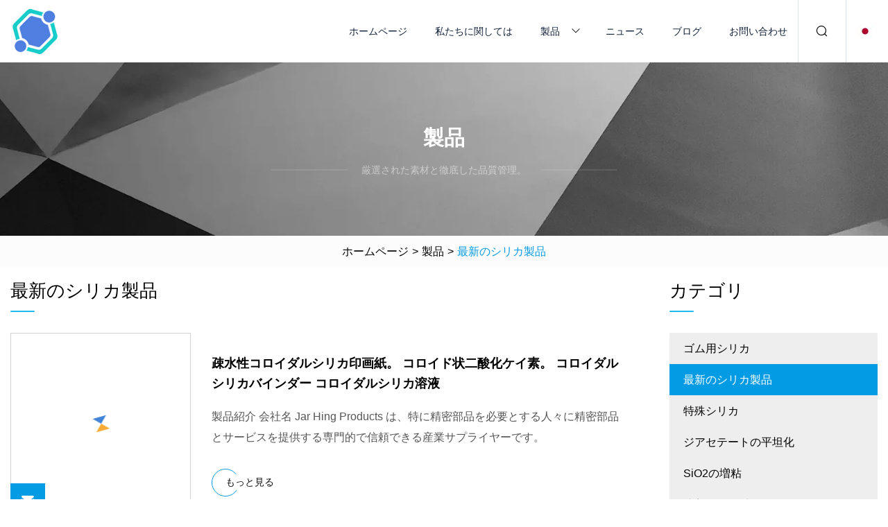

--- FILE ---
content_type: text/html; charset=utf-8
request_url: https://ja.lihongjy.com/latest-silica-products.html
body_size: 5642
content:
<!doctype html>
<html lang="ja">
<head>
<meta charset="utf-8" />
<title>最新のシリカ製品 | 青島ルミノソ・トレイルブレイザーグループ株式会社</title>
<meta name="description" content="最新のシリカ製品" />
<meta name="keywords" content="最新のシリカ製品" />
<meta name="viewport" content="width=device-width, initial-scale=1.0" />
<meta name="application-name" content="青島ルミノソ・トレイルブレイザーグループ株式会社" />
<meta name="twitter:card" content="summary" />
<meta name="twitter:title" content="最新のシリカ製品 | 青島ルミノソ・トレイルブレイザーグループ株式会社" />
<meta name="twitter:description" content="最新のシリカ製品" />
<meta name="twitter:image" content="https://ja.lihongjy.com/uploadimg/9161270759.png" />
<meta http-equiv="X-UA-Compatible" content="IE=edge" />
<meta property="og:site_name" content="青島ルミノソ・トレイルブレイザーグループ株式会社" />
<meta property="og:type" content="product" />
<meta property="og:title" content="最新のシリカ製品 | 青島ルミノソ・トレイルブレイザーグループ株式会社" />
<meta property="og:description" content="最新のシリカ製品" />
<meta property="og:url" content="https://ja.lihongjy.com/latest-silica-products.html" />
<meta property="og:image" content="https://ja.lihongjy.com/uploadimg/9161270759.png" />
<link href="https://ja.lihongjy.com/latest-silica-products.html" rel="canonical" />
<link href="https://ja.lihongjy.com/uploadimg/icons9161270759.png" rel="shortcut icon" type="image/x-icon" />
<link href="https://ja.lihongjy.com/themes/astra/toast.css" rel="stylesheet" />
<link href="https://ja.lihongjy.com/themes/astra/skyblue/style.css" rel="stylesheet" />
<link href="https://ja.lihongjy.com/themes/astra/skyblue/page.css" rel="stylesheet" />
<script type="application/ld+json">
[{
"@context": "https://schema.org/",
"@type": "BreadcrumbList",
"itemListElement": [{
"@type": "ListItem",
"name": "ホームページ",
"position": 1,
"item": "https://ja.lihongjy.com"},{
"@type": "ListItem",
"name": "製品",
"position": 2,
"item": "https://ja.lihongjy.com/products.html"},{
"@type": "ListItem",
"name": "最新のシリカ製品",
"position": 3,
"item": "https://ja.lihongjy.com/latest-silica-products.html"
}]}]
</script>
<script type="text/javascript" src="//info.53hu.net/traffic.js?id=08a984h6ak"></script>
</head>
<body class="index">
<!-- header -->
<header>
  <div class="container">
    <div class="head-logo"><a href="https://ja.lihongjy.com/" title="青島ルミノソ・トレイルブレイザーグループ株式会社"><img src="/uploadimg/9161270759.png" width="70" height="70" alt="青島ルミノソ・トレイルブレイザーグループ株式会社"><span>青島ルミノソ・トレイルブレイザーグループ株式会社</span></a></div>
    <div class="menu-btn"><em></em><em></em><em></em></div>
    <div class="head-content">
      <nav class="nav">
        <ul>
          <li><a href="https://ja.lihongjy.com/">ホームページ</a></li>
          <li><a href="https://ja.lihongjy.com/about-us.html">私たちに関しては</a></li>
          <li><a href="https://ja.lihongjy.com/products.html">製品</a><em class="iconfont icon-xiangxia"></em>
            <ul class="submenu">
              <li><a href="https://ja.lihongjy.com/silica-for-rubber.html">ゴム用シリカ</a></li>
              <li><a href="https://ja.lihongjy.com/latest-silica-products.html">最新のシリカ製品</a></li>
              <li><a href="https://ja.lihongjy.com/speciality-silica.html">特殊シリカ</a></li>
              <li><a href="https://ja.lihongjy.com/silicon-dioxide-for-flatting.html">ジアセテートの平坦化</a></li>
              <li><a href="https://ja.lihongjy.com/sio2-for-thickening.html">SiO2の増粘</a></li>
              <li><a href="https://ja.lihongjy.com/sio2-for-adhesive-sealant.html">接着シール材用SiO2</a></li>
              <li><a href="https://ja.lihongjy.com/precipitated-silica.html">沈降シリカ</a></li>
            </ul>
          </li>
          <li><a href="https://ja.lihongjy.com/news.html">ニュース</a></li>
          <li><a href="https://ja.lihongjy.com/blog.html">ブログ</a></li>
          <li><a href="https://ja.lihongjy.com/contact-us.html">お問い合わせ</a></li>
        </ul>
      </nav>
      <div class="head-search"><em class="iconfont icon-sousuo"></em></div>
      <div class="search-input">
        <input type="text" placeholder="Keyword" id="txtSearch" autocomplete="off">
        <div class="search-btn" onclick="SearchProBtn()"><em class="iconfont icon-sousuo" aria-hidden="true"></em></div>
      </div>
      <div class="languagelist">
        <div title="Language" class="languagelist-icon"><span>Language</span></div>
        <div class="languagelist-drop"><span class="languagelist-arrow"></span>
          <ul class="languagelist-wrap">
                            <li class="languagelist-active"><a href="https://ja.lihongjy.com/latest-silica-products.html"><img src="/themes/astra/images/language/ja.png" width="24" height="16" alt="日本語" title="ja">日本語 </a></li>
                                    <li>
                                        <a href="https://www.lihongjy.com/latest-silica-products.html">
                                            <img src="/themes/astra/images/language/en.png" width="24" height="16" alt="English" title="en">
                                            English
                                        </a>
                                    </li>
                                    <li>
                                        <a href="https://fr.lihongjy.com/latest-silica-products.html">
                                            <img src="/themes/astra/images/language/fr.png" width="24" height="16" alt="Français" title="fr">
                                            Français
                                        </a>
                                    </li>
                                    <li>
                                        <a href="https://de.lihongjy.com/latest-silica-products.html">
                                            <img src="/themes/astra/images/language/de.png" width="24" height="16" alt="Deutsch" title="de">
                                            Deutsch
                                        </a>
                                    </li>
                                    <li>
                                        <a href="https://es.lihongjy.com/latest-silica-products.html">
                                            <img src="/themes/astra/images/language/es.png" width="24" height="16" alt="Español" title="es">
                                            Español
                                        </a>
                                    </li>
                                    <li>
                                        <a href="https://it.lihongjy.com/latest-silica-products.html">
                                            <img src="/themes/astra/images/language/it.png" width="24" height="16" alt="Italiano" title="it">
                                            Italiano
                                        </a>
                                    </li>
                                    <li>
                                        <a href="https://pt.lihongjy.com/latest-silica-products.html">
                                            <img src="/themes/astra/images/language/pt.png" width="24" height="16" alt="Português" title="pt">
                                            Português
                                        </a>
                                    </li>
                                    <li>
                                        <a href="https://ko.lihongjy.com/latest-silica-products.html"><img src="/themes/astra/images/language/ko.png" width="24" height="16" alt="한국어" title="ko"> 한국어</a>
                                    </li>
                                    <li>
                                        <a href="https://ru.lihongjy.com/latest-silica-products.html"><img src="/themes/astra/images/language/ru.png" width="24" height="16" alt="Русский" title="ru"> Русский</a>
                                    </li>
                           
          </ul>
        </div>
      </div>
    </div>
  </div>
</header>
<main>
  <div class="inner-banner"><img src="/themes/astra/images/inner-banner.webp" alt="banner">
    <div class="inner-content">
      <div class="inner-title">製品</div>
      <div class="inner-des"><em></em><span>厳選された素材と徹底した品質管理。</span><em></em></div>
    </div>
  </div>
  <div class="page-breadcrumbs"><a href="https://ja.lihongjy.com/">ホームページ</a> > <a href="/products.html">製品</a> > <span>最新のシリカ製品</span></div>
  <div class="page-main page-flex page-products">
    <div class="container">
      <div class="page-content">
        <h1 class="page-title">最新のシリカ製品</h1>
        <ul class="pro-list prolist1">
          <li><a href="/products/ahydrophobic-colloidal-silica-photo-paper-colloidal-silica-colloidal-silica-binder-colloidal-silica-sol.html" class="img lazy-wrap"><img data-src="/uploads/s/7c067e63d6134b08b1964f48ddcd91ac.webp" class="lazy" alt="疎水性コロイダルシリカ印画紙。 コロイド状二酸化ケイ素。 コロイダルシリカバインダー コロイダルシリカ溶液"><span class="lazy-load"></span></a>
            <div class="info"><a href="/products/ahydrophobic-colloidal-silica-photo-paper-colloidal-silica-colloidal-silica-binder-colloidal-silica-sol.html#sendinquiry" class="btn emialtofeedback"><em class="iconfont icon-email-fill"></em></a><a href="/products/ahydrophobic-colloidal-silica-photo-paper-colloidal-silica-colloidal-silica-binder-colloidal-silica-sol.html" class="title">疎水性コロイダルシリカ印画紙。 コロイド状二酸化ケイ素。 コロイダルシリカバインダー コロイダルシリカ溶液</a>
              <div class="text">製品紹介 会社名 Jar Hing Products は、特に精密部品を必要とする人々に精密部品とサービスを提供する専門的で信頼できる産業サプライヤーです。</div>
              <div class="page-more"><a href="/products/ahydrophobic-colloidal-silica-photo-paper-colloidal-silica-colloidal-silica-binder-colloidal-silica-sol.html"><em></em><span>もっと見る</span></a></div>
            </div>
          </li>
          <li><a href="/products/aoem-stainless-steel-casting-foundry-silica-sol-precision-aisi-304-316-316l-stainless-steel-casting-products.html" class="img lazy-wrap"><img data-src="/uploads/s/5302c159f1e6422f9b61d8874f2daa13.webp" class="lazy" alt="ステンレス鋼鋳造用の OEM シリカ ゾル精密 AISI 304 316 316L ステンレス鋼鋳造製品"><span class="lazy-load"></span></a>
            <div class="info"><a href="/products/aoem-stainless-steel-casting-foundry-silica-sol-precision-aisi-304-316-316l-stainless-steel-casting-products.html#sendinquiry" class="btn emialtofeedback"><em class="iconfont icon-email-fill"></em></a><a href="/products/aoem-stainless-steel-casting-foundry-silica-sol-precision-aisi-304-316-316l-stainless-steel-casting-products.html" class="title">ステンレス鋼鋳造用の OEM シリカ ゾル精密 AISI 304 316 316L ステンレス鋼鋳造製品</a>
              <div class="text">青島銭源科技有限公司は、様々な非標準部品のカスタマイズを専門とする加工メーカーです。 当社の製品には主に CNC、CNC インベストメント鋳造部品が含まれます。</div>
              <div class="page-more"><a href="/products/aoem-stainless-steel-casting-foundry-silica-sol-precision-aisi-304-316-316l-stainless-steel-casting-products.html"><em></em><span>もっと見る</span></a></div>
            </div>
          </li>
          <li><a href="/products/apypets-latest-hightech-clumping-wood-clumping-cat-litter-pet-product.html" class="img lazy-wrap"><img data-src="/uploads/s/dd11d66ec4d5481593120f9def642e40.webp" class="lazy" alt="最新の Py-Pets ハイテク木製ブロック猫砂ペット製品"><span class="lazy-load"></span></a>
            <div class="info"><a href="/products/apypets-latest-hightech-clumping-wood-clumping-cat-litter-pet-product.html#sendinquiry" class="btn emialtofeedback"><em class="iconfont icon-email-fill"></em></a><a href="/products/apypets-latest-hightech-clumping-wood-clumping-cat-litter-pet-product.html" class="title">最新の Py-Pets ハイテク木製ブロック猫砂ペット製品</a>
              <div class="text">概要 製品の説明 製品パラメータ 詳細な写真 私たちの工場 会社概要 よくある質問 1. Emilypets 猫砂は猫、人、環境にとって安全ですか? パッケージに記載されているように、</div>
              <div class="page-more"><a href="/products/apypets-latest-hightech-clumping-wood-clumping-cat-litter-pet-product.html"><em></em><span>もっと見る</span></a></div>
            </div>
          </li>
          <li><a href="/products/a2023-latest-fused-quartz-sand-fused-quartz-powder-price-from-trustable-manufacturer.html" class="img lazy-wrap"><img data-src="/uploads/s/68ed974e11cd4ca9b207e9ceeaf4ca99.webp" class="lazy" alt="2023年最新珪砂価格、信頼できるメーカーの珪砂粉末"><span class="lazy-load"></span></a>
            <div class="info"><a href="/products/a2023-latest-fused-quartz-sand-fused-quartz-powder-price-from-trustable-manufacturer.html#sendinquiry" class="btn emialtofeedback"><em class="iconfont icon-email-fill"></em></a><a href="/products/a2023-latest-fused-quartz-sand-fused-quartz-powder-price-from-trustable-manufacturer.html" class="title">2023年最新珪砂価格、信頼できるメーカーの珪砂粉末</a>
              <div class="text">製品ユニットあたりの梱包寸法 110.00 cm * 110.00 cm * 100.00 cm 製品ユニットあたりの総重量 1,003,000 kg 当社は砂とシリカ粉末の製造工場です。 安定した品質、最高の価格、</div>
              <div class="page-more"><a href="/products/a2023-latest-fused-quartz-sand-fused-quartz-powder-price-from-trustable-manufacturer.html"><em></em><span>もっと見る</span></a></div>
            </div>
          </li>
          <li><a href="/products/hot-deal-new-product-paddy-rice-husking-machine-parts-rice-rubber-roller-product-with-excellent-quality.html" class="img lazy-wrap"><img data-src="/uploads/s/3c13f3f7e0854cb7bf863f252b90ac09.webp" class="lazy" alt="ホットオファー新製品籾剥ぎ機部品米ゴムローラー部品優れた品質の製品"><span class="lazy-load"></span></a>
            <div class="info"><a href="/products/hot-deal-new-product-paddy-rice-husking-machine-parts-rice-rubber-roller-product-with-excellent-quality.html#sendinquiry" class="btn emialtofeedback"><em class="iconfont icon-email-fill"></em></a><a href="/products/hot-deal-new-product-paddy-rice-husking-machine-parts-rice-rubber-roller-product-with-excellent-quality.html" class="title">ホットオファー新製品籾剥ぎ機部品米ゴムローラー部品優れた品質の製品</a>
              <div class="text">概要 製品説明 当社は、輸入NBR材、輸入強化樹脂、輸入シリカ強化材を使用し、「Anniu」ブランドのゴム製もみすりローラーを生産しています。</div>
              <div class="page-more"><a href="/products/hot-deal-new-product-paddy-rice-husking-machine-parts-rice-rubber-roller-product-with-excellent-quality.html"><em></em><span>もっと見る</span></a></div>
            </div>
          </li>
          <li><a href="/products/alatest-design-custom-fireproof-resistant-emergency-silica-gel-fire-blanket-with-cheap-price.html" class="img lazy-wrap"><img data-src="/uploads/s/c9ea747ac37545488ba0f2ef0489cd33.webp" class="lazy" alt="最新のデザイン、カスタマイズされた耐火緊急シリカゲル防火ブランケット、安い価格"><span class="lazy-load"></span></a>
            <div class="info"><a href="/products/alatest-design-custom-fireproof-resistant-emergency-silica-gel-fire-blanket-with-cheap-price.html#sendinquiry" class="btn emialtofeedback"><em class="iconfont icon-email-fill"></em></a><a href="/products/alatest-design-custom-fireproof-resistant-emergency-silica-gel-fire-blanket-with-cheap-price.html" class="title">最新のデザイン、カスタマイズされた耐火緊急シリカゲル防火ブランケット、安い価格</a>
              <div class="text">高温断熱、難燃性シリコンコーティングされたグラスファイバー生地。 この製品は上質なグラスファイバーで作られており、優れた耐高温性と耐食性でコーティングされています。</div>
              <div class="page-more"><a href="/products/alatest-design-custom-fireproof-resistant-emergency-silica-gel-fire-blanket-with-cheap-price.html"><em></em><span>もっと見る</span></a></div>
            </div>
          </li>
          <li><a href="/products/aoem-casting-fabrication-service-stainless-steel-investment-casting-products.html" class="img lazy-wrap"><img data-src="/uploads/s/8890cf2510f34e21a16c36d1512fedbc.webp" class="lazy" alt="ステンレス鋼インベストメント鋳造製品のOEM鋳造製造サービス"><span class="lazy-load"></span></a>
            <div class="info"><a href="/products/aoem-casting-fabrication-service-stainless-steel-investment-casting-products.html#sendinquiry" class="btn emialtofeedback"><em class="iconfont icon-email-fill"></em></a><a href="/products/aoem-casting-fabrication-service-stainless-steel-investment-casting-products.html" class="title">ステンレス鋼インベストメント鋳造製品のOEM鋳造製造サービス</a>
              <div class="text">概要 製品説明 ステンレス鋼インベストメント鋳造製品 OEM 鋳造製造サービス 会社概要 臨沂宏盛鋳造有限公司は中国山東省にあります。</div>
              <div class="page-more"><a href="/products/aoem-casting-fabrication-service-stainless-steel-investment-casting-products.html"><em></em><span>もっと見る</span></a></div>
            </div>
          </li>
          <li><a href="/products/aalloy-steel-small-part-investment-casting-product.html" class="img lazy-wrap"><img data-src="/uploads/s/a16ea50e57b74572b1f10754734a8e45.webp" class="lazy" alt="合金鋼小物部品の微細鋳造"><span class="lazy-load"></span></a>
            <div class="info"><a href="/products/aalloy-steel-small-part-investment-casting-product.html#sendinquiry" class="btn emialtofeedback"><em class="iconfont icon-email-fill"></em></a><a href="/products/aalloy-steel-small-part-investment-casting-product.html" class="title">合金鋼小物部品の微細鋳造</a>
              <div class="text">小型部品のインベストメント鋳造製品 会社概要 中国山東省にある臨沂宏盛鋳造有限公司。 当社は20年以上の経験を持つシリカゾルインベストメント鋳造を専門としています。</div>
              <div class="page-more"><a href="/products/aalloy-steel-small-part-investment-casting-product.html"><em></em><span>もっと見る</span></a></div>
            </div>
          </li>
          <li><a href="/products/acheap-price-latest-design-custom-safety-fireproof-resistant-emergency-silica-gel-fire-blanket.html" class="img lazy-wrap"><img data-src="/uploads/s/f3ae9ee2b1124733b9ea50d0dc451246.webp" class="lazy" alt="格安価格、最新デザイン、カスタマイズされた緊急難燃性シリカゲル防火ブランケット"><span class="lazy-load"></span></a>
            <div class="info"><a href="/products/acheap-price-latest-design-custom-safety-fireproof-resistant-emergency-silica-gel-fire-blanket.html#sendinquiry" class="btn emialtofeedback"><em class="iconfont icon-email-fill"></em></a><a href="/products/acheap-price-latest-design-custom-safety-fireproof-resistant-emergency-silica-gel-fire-blanket.html" class="title">格安価格、最新デザイン、カスタマイズされた緊急難燃性シリカゲル防火ブランケット</a>
              <div class="text">高温断熱、難燃性シリコンコーティングされたグラスファイバー生地。 この製品は上質なグラスファイバーで作られており、優れた耐高温性と耐食性でコーティングされています。</div>
              <div class="page-more"><a href="/products/acheap-price-latest-design-custom-safety-fireproof-resistant-emergency-silica-gel-fire-blanket.html"><em></em><span>もっと見る</span></a></div>
            </div>
          </li>
          <li><a href="/products/a2023-latest-fused-silica-price-from-trustable-manufacturer-with-consistent-quality.html" class="img lazy-wrap"><img data-src="/uploads/s/cbfa8628ada6490e96094cf185b19a22.webp" class="lazy" alt="安定した品質の信頼できるメーカーの2023年最新石英ガラス価格"><span class="lazy-load"></span></a>
            <div class="info"><a href="/products/a2023-latest-fused-silica-price-from-trustable-manufacturer-with-consistent-quality.html#sendinquiry" class="btn emialtofeedback"><em class="iconfont icon-email-fill"></em></a><a href="/products/a2023-latest-fused-silica-price-from-trustable-manufacturer-with-consistent-quality.html" class="title">安定した品質の信頼できるメーカーの2023年最新石英ガラス価格</a>
              <div class="text">製品ユニットあたりの梱包寸法 110.00 cm * 110.00 cm * 100.00 cm 製品ユニットあたりの総重量 1,003,000 kg 当社は砂とシリカ粉末の製造工場です。 安定した品質、最高の価格、</div>
              <div class="page-more"><a href="/products/a2023-latest-fused-silica-price-from-trustable-manufacturer-with-consistent-quality.html"><em></em><span>もっと見る</span></a></div>
            </div>
          </li>
          <li><a href="/products/a2023-latest-pirce-of-fused-silica-from-china-manufacture-factory-grade-a-b-c-all-size-available-for-sales-promotion.html" class="img lazy-wrap"><img data-src="/uploads/s/ab672f0e400b4a11a4a12507412ee2e0.webp" class="lazy" alt="2023 最新石英ガラス中国製、グレード A BC、プロモーション用にすべてのサイズが利用可能"><span class="lazy-load"></span></a>
            <div class="info"><a href="/products/a2023-latest-pirce-of-fused-silica-from-china-manufacture-factory-grade-a-b-c-all-size-available-for-sales-promotion.html#sendinquiry" class="btn emialtofeedback"><em class="iconfont icon-email-fill"></em></a><a href="/products/a2023-latest-pirce-of-fused-silica-from-china-manufacture-factory-grade-a-b-c-all-size-available-for-sales-promotion.html" class="title">2023 最新石英ガラス中国製、グレード A BC、プロモーション用にすべてのサイズが利用可能</a>
              <div class="text">私たちは石英砂と石英粉のメーカーです。最高のサービスと品質!!! 各 25 kg のネットを石英ガラスのビニール袋に入れ、パレットに置きます。 製品の説明 石英ガラスの砂と粉末</div>
              <div class="page-more"><a href="/products/a2023-latest-pirce-of-fused-silica-from-china-manufacture-factory-grade-a-b-c-all-size-available-for-sales-promotion.html"><em></em><span>もっと見る</span></a></div>
            </div>
          </li>
          <li><a href="/products/a2023-latest-price-of-fused-silica-coarse-and-fine-aggregates-from-factory.html" class="img lazy-wrap"><img data-src="/uploads/s/2726dbbc5eb54a7b96a6685790383af6.webp" class="lazy" alt="2023年の原石および微細石英ガラス骨材の工場価格"><span class="lazy-load"></span></a>
            <div class="info"><a href="/products/a2023-latest-price-of-fused-silica-coarse-and-fine-aggregates-from-factory.html#sendinquiry" class="btn emialtofeedback"><em class="iconfont icon-email-fill"></em></a><a href="/products/a2023-latest-price-of-fused-silica-coarse-and-fine-aggregates-from-factory.html" class="title">2023年の原石および微細石英ガラス骨材の工場価格</a>
              <div class="text">製品ユニットあたりの梱包寸法 110.00 cm * 110.00 cm * 100.00 cm 製品ユニットあたりの総重量 1,003,000 kg 当社は砂とシリカ粉末の製造工場です。 安定した品質、最高の価格、</div>
              <div class="page-more"><a href="/products/a2023-latest-price-of-fused-silica-coarse-and-fine-aggregates-from-factory.html"><em></em><span>もっと見る</span></a></div>
            </div>
          </li>
        </ul>
</div>
      <aside class="page-aside">
        <div class="page-title">カテゴリ</div>
        <div class="aside-category">
          <ul>
                <li><a href="/silica-for-rubber.html">ゴム用シリカ</a></li>
                <li><a href="/latest-silica-products.html" class="act">最新のシリカ製品</a></li>
                <li><a href="/speciality-silica.html">特殊シリカ</a></li>
                <li><a href="/silicon-dioxide-for-flatting.html">ジアセテートの平坦化</a></li>
                <li><a href="/sio2-for-thickening.html">SiO2の増粘</a></li>
                <li><a href="/sio2-for-adhesive-sealant.html">接着シール材用SiO2</a></li>
                <li><a href="/precipitated-silica.html">沈降シリカ</a></li>
          </ul>
        </div>
      </aside>
    </div>
  </div>
</main>
 
<!-- footer -->
<footer>
  <div class="container">
    <div class="foot-item">
      <div class="foot-title">ナビゲーション</div>
      <ul>
        <li><a href="https://ja.lihongjy.com/">ホームページ</a></li>
        <li><a href="https://ja.lihongjy.com/about-us.html">私たちに関しては</a></li>
        <li><a href="https://ja.lihongjy.com/products.html">製品</a></li>
        <li><a href="https://ja.lihongjy.com/news.html">ニュース</a></li>
        <li><a href="https://ja.lihongjy.com/blog.html">ブログ</a></li>
        <li><a href="https://ja.lihongjy.com/contact-us.html">お問い合わせ</a></li>
        <li><a href="https://ja.lihongjy.com/sitemap.xml">サイトマップ</a></li>
        <li><a href="https://ja.lihongjy.com/privacy-policy.html">Privacy Policy</a></li>
      </ul>
    </div>
    <div class="foot-item foot-company">
      <div class="foot-title">パートナー企業</div>
      <ul>
<li><a href="https://ja.api-onlinestores.com/" target="_blank">武漢ディゼルバイオテクノロジー株式会社</a></li><li><a href="http://ja.cnsdlq.com/pile-machinery/excavator-modified/" target="_blank">販売用に改造された掘削機</a></li><li><a href="https://ja.geokaikawa.com/" target="_blank">Geogreen エンジニアリング材料 Co.、 Ltd.</a></li><li><a href="https://ja.greenland-food.com/" target="_blank">厦門グリーンランド株式会社</a></li><li><a href="http://ja.leekr-chassis.com/intelligent-chassis/by-wire-control/" target="_blank">バイワイヤー制御</a></li><li><a href="http://ja.chromebookaccessories.com/" target="_blank">供給  Chromebook  部品</a></li><li><a href="https://ja.xyjfan.net/" target="_blank">深セン シンユジエ テクノロジー 株式会社</a></li><li><a href="https://ja.qveeautoparts.org/brake-shoes/car-brake-shoes/" target="_blank">自動車ブレーキシューメーカー</a></li>      </ul>
    </div>
    <div class="foot-share"><a href="https://ja.lihongjy.com/" rel="nofollow" title="facebook"><em class="iconfont icon-facebook"></em></a><a href="https://ja.lihongjy.com/" rel="nofollow" title="linkedin"><em class="iconfont icon-linkedin"></em></a><a href="https://ja.lihongjy.com/" rel="nofollow" title="twitter"><em class="iconfont icon-twitter-fill"></em></a><a href="https://ja.lihongjy.com/" rel="nofollow" title="youtube"><em class="iconfont icon-youtube"></em></a><a href="https://ja.lihongjy.com/" rel="nofollow" title="instagram"><em class="iconfont icon-instagram"></em></a><a href="https://ja.lihongjy.com/" rel="nofollow" title="TikTok"><em class="iconfont icon-icon_TikTok"></em></a></div>
    <div class="foot-copyright">
      <p>著作権 &copy; ja.lihongjy.com, 全著作権所有.&nbsp;&nbsp;&nbsp;<a href="/cdn-cgi/l/email-protection#b2d7dec1d3f2dedbdadddcd5d8cb9cd1dddf" target="_blank"><span class="__cf_email__" data-cfemail="c1a4adb2a081ada8a9aeafa6abb8efa2aeac">[email&#160;protected]</span></a></p>
    </div>
  </div>
  <div class="gotop"><span>TOP</span></div>
</footer>
 
<!-- script --> 
<script data-cfasync="false" src="/cdn-cgi/scripts/5c5dd728/cloudflare-static/email-decode.min.js"></script><script src="https://ja.lihongjy.com/themes/astra/js/jquery3.6.1.js"></script>
<script src="https://ja.lihongjy.com/themes/astra/js/vanilla-lazyload.js"></script>
<script src="https://ja.lihongjy.com/themes/astra/js/style.js"></script>
<script src="https://ja.lihongjy.com/themes/astra/js/page.js"></script>
<script src="https://ja.lihongjy.com/themes/astra/js/toast.js"></script>
<script src="https://platform-api.sharethis.com/js/sharethis.js#property=5eec0fd89a302d0012ac463a&product=sop" type="text/javascript" async></script>
<script defer src="https://static.cloudflareinsights.com/beacon.min.js/vcd15cbe7772f49c399c6a5babf22c1241717689176015" integrity="sha512-ZpsOmlRQV6y907TI0dKBHq9Md29nnaEIPlkf84rnaERnq6zvWvPUqr2ft8M1aS28oN72PdrCzSjY4U6VaAw1EQ==" data-cf-beacon='{"version":"2024.11.0","token":"ffa274a789ef4cc1a7429fc6472d197c","r":1,"server_timing":{"name":{"cfCacheStatus":true,"cfEdge":true,"cfExtPri":true,"cfL4":true,"cfOrigin":true,"cfSpeedBrain":true},"location_startswith":null}}' crossorigin="anonymous"></script>
</body>
</html>


--- FILE ---
content_type: application/javascript
request_url: https://ja.lihongjy.com/jk23cp0w7g0qw968a52o?c=x7q88m5u
body_size: -189
content:
var id = "c85b6ac6952124c368871ea752994cfa";
        
